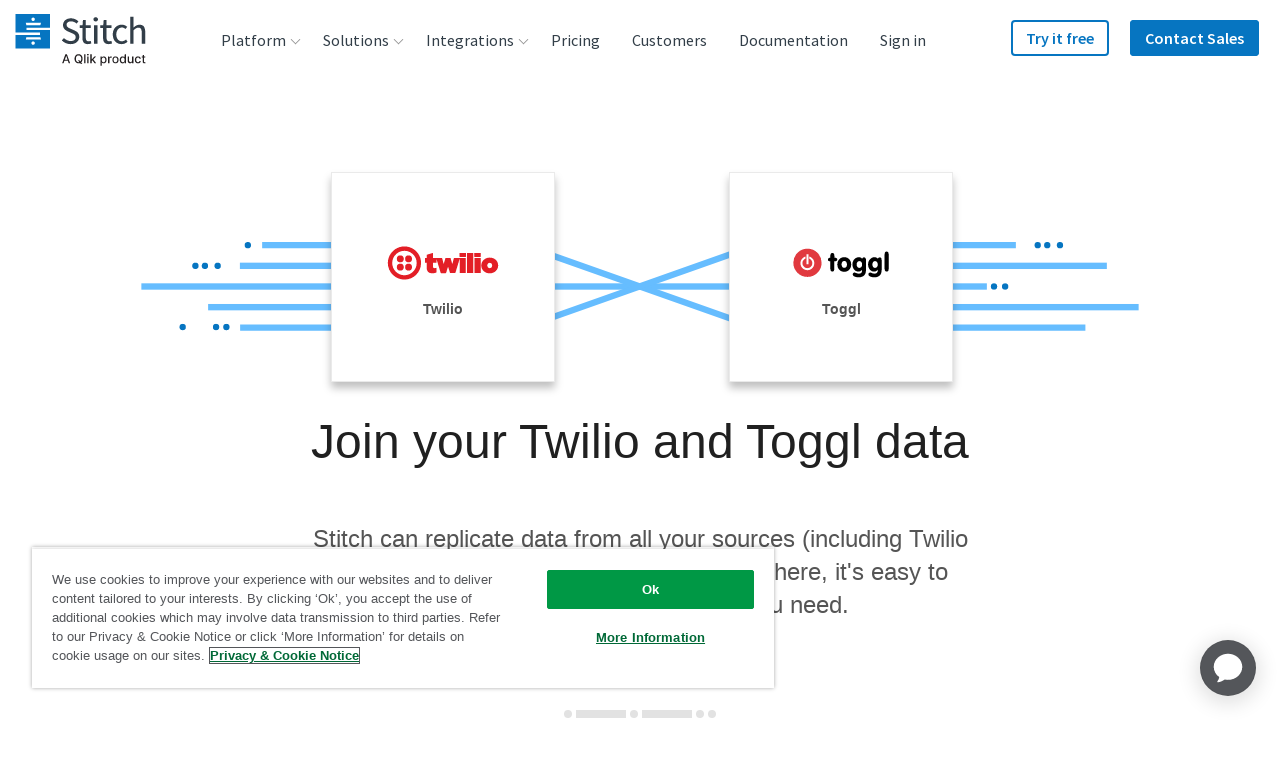

--- FILE ---
content_type: text/plain
request_url: https://c.6sc.co/?m=1
body_size: 1
content:
6suuid=ed263e1747473e00dd3c77699701000056e32900

--- FILE ---
content_type: image/svg+xml
request_url: https://images.ctfassets.net/k49d63tr8kcn/7znyDYPNmW8jIb3MSPtozR/886658b422a1c189149fdc75068a845e/snapchat-1.svg
body_size: 3040
content:
<?xml version="1.0" encoding="UTF-8"?>
<svg xmlns="http://www.w3.org/2000/svg" xmlns:xlink="http://www.w3.org/1999/xlink" width="362px" height="400px" viewBox="0 0 362 400" version="1.1">
<g id="surface1">
<path style="fill-rule:nonzero;fill:rgb(93.333333%,89.019608%,7.058824%);fill-opacity:1;stroke-width:3.5;stroke-linecap:round;stroke-linejoin:round;stroke:rgb(10.196078%,10.196078%,10.196078%);stroke-opacity:1;stroke-miterlimit:4;" d="M 243.151323 158.725249 C 243.151323 184.272637 222.439484 204.986079 196.887806 204.986079 L 85.410803 204.986079 C 59.862158 204.986079 39.150319 184.272637 39.150319 158.725249 L 39.150319 48.01181 C 39.150319 22.461387 59.862158 1.75098 85.410803 1.75098 L 196.887806 1.75098 C 222.439484 1.75098 243.151323 22.461387 243.151323 48.01181 Z M 243.151323 158.725249 " transform="matrix(1.288137,0,0,1.287283,-0.00128814,-1.1251)"/>
<path style="fill-rule:nonzero;fill:rgb(100%,100%,100%);fill-opacity:1;stroke-width:3.555;stroke-linecap:round;stroke-linejoin:round;stroke:rgb(10.196078%,10.196078%,10.196078%);stroke-opacity:1;stroke-miterlimit:4;" d="M 140.611039 173.906812 C 154.548318 173.906812 164.977017 163.64416 164.977017 163.64416 C 165.892826 162.876434 166.936 162.145121 166.936 162.145121 C 175.281385 156.661794 188.806246 160.612703 188.806246 160.612703 C 193.721897 161.777948 193.864423 158.06373 193.864423 158.06373 L 194.243483 153.857924 C 194.601316 149.734049 200.942232 149.776532 200.942232 149.776532 C 209.29065 149.448807 212.805294 146.031969 214.251787 143.619548 C 215.80745 141.307265 212.868976 140.651815 212.868976 140.651815 C 192.724211 135.025867 182.947495 115.905533 182.947495 115.905533 C 178.395742 107.915715 184.633554 104.683982 184.633554 104.683982 C 186.319613 103.494461 194.577056 100.775556 194.577056 100.775556 C 201.394071 98.041479 199.128809 93.295533 199.128809 93.295533 C 196.59972 88.194552 190.701546 91.596218 190.701546 91.596218 C 187.911665 93.07705 185.813188 92.95567 185.813188 92.95567 C 181.155299 93.04367 180.59429 92.045323 180.59429 92.045323 L 180.755012 69.920842 C 180.755012 49.686849 162.908866 33.28542 140.896092 33.28542 L 140.514 33.28542 C 118.498194 33.28542 100.652048 49.686849 100.652048 69.920842 L 100.81277 92.045323 C 100.81277 92.045323 100.251761 93.04367 95.593872 92.95567 C 95.593872 92.95567 93.495395 93.07705 90.705514 91.596218 C 90.705514 91.596218 84.80734 88.194552 82.278251 93.295533 C 82.278251 93.295533 80.012989 98.041479 86.830004 100.775556 C 86.830004 100.775556 95.09048 103.494461 96.773506 104.683982 C 96.773506 104.683982 103.011318 107.915715 98.459565 115.905533 C 98.459565 115.905533 88.685882 135.025867 68.538084 140.651815 C 68.538084 140.651815 65.59961 141.304231 67.158305 143.619548 C 68.604798 146.031969 72.122475 149.448807 80.467861 149.776532 C 80.467861 149.776532 86.808777 149.734049 87.166609 153.857924 L 87.545669 158.06373 C 87.545669 158.06373 87.688196 161.777948 92.603846 160.612703 C 92.603846 160.612703 106.128708 156.661794 114.471061 162.145121 C 114.471061 162.145121 115.514234 162.876434 116.433075 163.64416 C 116.433075 163.64416 126.861774 173.906812 140.799053 173.906812 Z M 140.611039 173.906812 " transform="matrix(1.288137,0,0,1.287283,-0.00128814,-1.1251)"/>
<path style=" stroke:none;fill-rule:nonzero;fill:rgb(10.196078%,10.196078%,10.196078%);fill-opacity:1;" d="M 0.140625 364.988281 C 3.835938 366.84375 12.171875 369.65625 18.035156 369.65625 C 24.347656 369.65625 27.683594 367.101562 27.683594 363.21875 C 27.683594 359.515625 24.800781 357.398438 17.496094 354.839844 C 7.394531 351.402344 0.8125 345.933594 0.8125 337.289062 C 0.8125 327.148438 9.46875 319.386719 23.808594 319.386719 C 30.660156 319.386719 35.710938 320.796875 39.320312 322.382812 L 39.429688 334.273438 C 36.996094 333.125 29.488281 330.410156 23.539062 330.410156 C 17.585938 330.410156 14.699219 333.054688 14.699219 336.144531 C 14.699219 339.933594 18.128906 341.609375 25.972656 344.519531 C 36.707031 348.402344 41.757812 353.871094 41.757812 362.246094 C 41.757812 372.214844 33.910156 380.769531 17.226562 380.769531 C 10.28125 380.769531 3.425781 378.917969 0 377.066406 Z M 159.730469 337.359375 L 159.730469 344.046875 C 162.277344 339.335938 165.949219 336.605469 173.875 336.605469 C 183.316406 336.605469 190.746094 343.902344 190.746094 357.664062 C 190.746094 373.359375 181.347656 380.769531 171.726562 380.769531 C 166.519531 380.769531 162.460938 378.652344 160.519531 375.828125 L 159.542969 374.566406 L 159.542969 398.871094 L 146.929688 398.871094 L 146.929688 337.449219 Z M 159.492188 361.589844 C 159.492188 362.6875 159.585938 363.695312 159.769531 364.515625 C 160.683594 368.273438 163.890625 371.109375 167.925781 371.109375 C 173.972656 371.109375 177.546875 366.074219 177.546875 358.476562 C 177.546875 351.335938 174.339844 345.929688 168.109375 345.929688 C 164.167969 345.929688 160.683594 348.863281 159.769531 352.984375 C 159.585938 353.714844 159.492188 354.632812 159.492188 355.453125 Z M 231.730469 378.808594 C 229.347656 379.867188 224.84375 380.835938 219.726562 380.835938 C 205.785156 380.835938 196.871094 372.605469 196.871094 359.027344 C 196.871094 346.414062 205.519531 336.625 221.582031 336.625 C 225.109375 336.625 228.996094 337.242188 231.816406 338.300781 L 231.75 348.570312 C 229.203125 347.0625 225.726562 346.414062 222.199219 346.414062 C 214.214844 346.414062 209.882812 351.441406 209.972656 358.496094 C 209.972656 366.433594 214.402344 370.582031 222.460938 370.582031 C 225.640625 370.582031 229.625 369.046875 231.65625 368.164062 Z M 265.625 336.605469 C 276.316406 336.605469 280.835938 341.578125 280.71875 354.574219 L 280.71875 379.800781 L 267.605469 379.800781 L 267.605469 356.074219 C 267.605469 350.429688 265.363281 346.550781 260.332031 346.550781 C 256.800781 346.550781 254.269531 348.84375 253.296875 351.226562 C 252.945312 352.109375 252.855469 353.253906 252.855469 354.222656 L 252.855469 379.800781 L 240.28125 379.800781 L 240.28125 317.179688 L 252.972656 317.179688 L 252.972656 343.703125 C 257.0625 336.175781 265.625 336.605469 265.625 336.605469 Z M 352.378906 324.945312 L 352.378906 337.546875 L 362 337.546875 L 362 347.261719 L 352.378906 347.261719 L 352.378906 363.109375 C 352.378906 368.742188 353.316406 370.695312 357.675781 370.695312 C 359.527344 370.695312 360.324219 370.605469 361.644531 370.34375 L 361.734375 379.539062 C 359.96875 380.242188 356.792969 380.773438 352.996094 380.773438 C 348.675781 380.773438 345.453125 379.1875 343.335938 376.980469 C 340.863281 374.421875 339.628906 370.277344 339.628906 364.191406 L 339.628906 347.261719 L 333.101562 347.261719 L 333.101562 337.550781 L 339.628906 337.550781 L 339.628906 328.5625 Z M 75.570312 335.703125 C 69.253906 335.703125 65.03125 338.796875 62.839844 341.40625 L 62.839844 336.507812 L 49.539062 336.507812 L 49.539062 347.523438 C 49.519531 348.46875 49.507812 349.429688 49.507812 350.433594 L 49.507812 379.800781 L 49.539062 379.800781 L 49.539062 379.84375 L 49.558594 379.800781 L 63.214844 379.800781 L 63.214844 354.929688 C 63.214844 353.695312 63.398438 352.460938 63.757812 351.578125 C 64.65625 349.109375 66.914062 346.550781 70.699219 346.550781 C 75.660156 346.550781 77.644531 350.34375 77.644531 355.898438 L 77.644531 379.800781 L 91.351562 379.800781 L 91.351562 354.222656 C 91.351562 341.523438 85.972656 335.703125 75.570312 335.703125 Z M 136.269531 379.84375 L 136.269531 354.3125 C 136.269531 344.167969 131.75 335.703125 117.363281 335.703125 C 110.308594 335.703125 104.835938 337.410156 101.621094 338.972656 L 101.621094 349.230469 C 104.542969 347.488281 110.675781 345.332031 114.980469 345.332031 C 121.597656 345.332031 123.011719 349.839844 123.011719 352.132812 L 123.011719 352.75 C 107.742188 352.660156 97.503906 356.339844 97.503906 367.539062 C 97.503906 374.417969 102.710938 380.769531 111.449219 380.769531 C 116.566406 380.769531 120.980469 378.917969 123.804688 375.476562 L 124.070312 375.476562 L 123.972656 379.796875 L 133.960938 379.796875 Z M 122.855469 364.601562 C 122.855469 365.390625 122.765625 366.179688 122.585938 366.878906 C 121.675781 369.59375 118.863281 371.78125 115.410156 371.78125 C 112.324219 371.78125 109.960938 370.117188 109.960938 366.703125 C 109.960938 361.539062 115.589844 359.875 122.855469 359.964844 Z M 326.589844 379.84375 L 326.589844 354.3125 C 326.589844 344.167969 322.070312 335.703125 307.6875 335.703125 C 300.628906 335.703125 295.160156 337.410156 291.941406 338.972656 L 291.941406 349.230469 C 294.863281 347.488281 300.996094 345.332031 305.300781 345.332031 C 311.921875 345.332031 313.335938 349.839844 313.335938 352.132812 L 313.335938 352.75 C 298.066406 352.660156 287.828125 356.339844 287.828125 367.539062 C 287.828125 374.417969 293.035156 380.769531 301.769531 380.769531 C 306.890625 380.769531 311.300781 378.917969 314.125 375.476562 L 314.390625 375.476562 L 314.296875 379.796875 L 324.285156 379.796875 Z M 313.179688 364.601562 C 313.179688 365.390625 313.085938 366.179688 312.90625 366.878906 C 312 369.59375 309.183594 371.78125 305.730469 371.78125 C 302.644531 371.78125 300.285156 370.117188 300.285156 366.703125 C 300.285156 361.539062 305.914062 359.875 313.179688 359.964844 Z M 313.179688 364.601562 "/>
</g>
</svg>


--- FILE ---
content_type: image/svg+xml
request_url: https://images.ctfassets.net/k49d63tr8kcn/4StGeKTu7YoC0YOMAEm0MA/7bfcc13d3a39c4d1b0e2152aa1e4c752/outbrain_logo_240x90_web.svg
body_size: 2190
content:
<?xml version="1.0" encoding="utf-8"?>
<!-- Generator: Adobe Illustrator 21.0.0, SVG Export Plug-In . SVG Version: 6.00 Build 0)  -->
<svg version="1.1" id="Layer_1" xmlns="http://www.w3.org/2000/svg" xmlns:xlink="http://www.w3.org/1999/xlink" x="0px" y="0px"
	 viewBox="0 0 240 90" enable-background="new 0 0 240 90" xml:space="preserve">
<g>
	<g>
		<path fill="#FF7A01" d="M62.5,40.8c0-0.9,0.3-1.5,0.8-1.9c0.5-0.4,1.2-0.6,2.1-0.6c0.6,0,1.1,0.1,1.6,0.2c0.5,0.1,0.8,0.2,0.9,0.3
			v12.4c0,2.1,0.5,3.8,1.5,4.9c1,1.1,2.6,1.7,4.6,1.7c2.1,0,3.6-0.6,4.6-1.7c1-1.1,1.5-2.7,1.5-4.9V40.8c0-0.9,0.3-1.5,0.8-1.9
			c0.5-0.4,1.2-0.6,2.1-0.6c0.6,0,1.1,0.1,1.6,0.2c0.5,0.1,0.8,0.2,0.9,0.3v13.6c0,1.6-0.3,3-0.8,4.3c-0.6,1.3-1.3,2.4-2.4,3.2
			c-1,0.9-2.2,1.6-3.7,2c-1.4,0.5-3,0.7-4.7,0.7c-1.7,0-3.3-0.2-4.7-0.7c-1.4-0.5-2.6-1.1-3.6-2c-1-0.9-1.8-2-2.4-3.2
			c-0.6-1.3-0.9-2.7-0.9-4.3V40.8z"/>
		<path fill="#FF7A01" d="M89.8,34.1c0-0.9,0.3-1.5,0.8-1.9c0.5-0.4,1.2-0.6,2.1-0.6c0.6,0,1.1,0.1,1.6,0.2c0.5,0.1,0.8,0.2,1,0.3
			v6.2h6.9c1,0,1.8,0.2,2.2,0.6c0.4,0.4,0.6,1,0.6,1.9c0,0.5-0.1,1-0.2,1.5c-0.2,0.5-0.3,0.8-0.4,1h-9.1v10.5c0,0.8,0.1,1.5,0.3,2
			c0.2,0.5,0.5,0.9,0.9,1.3c0.4,0.3,0.9,0.5,1.4,0.7c0.5,0.1,1.1,0.2,1.6,0.2c0.9,0,1.8-0.1,2.6-0.4c0.8-0.3,1.4-0.6,1.7-0.8
			l2.2,3.6c-0.3,0.2-0.6,0.4-1.1,0.7c-0.5,0.3-1,0.6-1.7,0.8c-0.7,0.3-1.4,0.5-2.2,0.6c-0.8,0.2-1.7,0.3-2.7,0.3
			c-2.8,0-4.9-0.7-6.3-2.2c-1.4-1.4-2.1-3.3-2.1-5.6V34.1z"/>
		<path fill="#FF7A01" d="M108.1,29.7c0-0.9,0.3-1.5,0.8-1.9c0.5-0.4,1.2-0.6,2.1-0.6c0.6,0,1.1,0.1,1.6,0.2
			c0.5,0.1,0.8,0.2,0.9,0.3v13.6c0.8-1,1.9-1.9,3.3-2.6c1.4-0.7,3-1.1,4.8-1.1c1.7,0,3.3,0.3,4.8,0.9c1.5,0.6,2.7,1.5,3.8,2.6
			c1.1,1.1,1.9,2.4,2.6,4c0.6,1.5,0.9,3.2,0.9,5c0,1.8-0.3,3.5-0.9,5c-0.6,1.5-1.5,2.9-2.6,4c-1.1,1.1-2.5,2-4,2.6
			c-1.6,0.6-3.3,0.9-5.1,0.9c-1.9,0-3.6-0.3-5.1-0.8c-1.6-0.6-2.9-1.4-4-2.6c-1.1-1.1-2-2.6-2.6-4.3c-0.6-1.7-0.9-3.7-0.9-6V29.7z
			 M120.8,57.8c1.1,0,2.1-0.2,3-0.6c0.9-0.4,1.7-0.9,2.3-1.6c0.6-0.7,1.1-1.5,1.5-2.4c0.3-0.9,0.5-1.9,0.5-3c0-1.1-0.2-2.1-0.5-3.1
			c-0.3-0.9-0.8-1.8-1.5-2.4c-0.6-0.7-1.4-1.2-2.3-1.6c-0.9-0.4-1.9-0.6-3-0.6c-1.1,0-2.1,0.2-3,0.6c-0.9,0.4-1.7,0.9-2.3,1.6
			c-0.6,0.7-1.1,1.5-1.5,2.5c-0.4,0.9-0.5,2-0.5,3c0,1.1,0.2,2.2,0.5,3.1c0.4,0.9,0.9,1.7,1.5,2.4c0.6,0.7,1.4,1.2,2.3,1.6
			C118.7,57.6,119.7,57.8,120.8,57.8"/>
		<path fill="#FF7A01" d="M136.8,46.7c0-2.9,0.9-5.1,2.7-6.7c1.8-1.6,4.2-2.4,7.4-2.4c2,0,3.6,0.3,4.8,0.8c1.2,0.6,1.9,1.4,1.9,2.5
			c0,0.5-0.1,1.1-0.4,1.6c-0.3,0.5-0.5,0.8-0.7,0.9c-0.5-0.3-1.2-0.5-2-0.7c-0.8-0.2-1.7-0.3-2.7-0.3c-3.7,0-5.5,2-5.5,5.9V62h-5.4
			V46.7z"/>
		<path fill="#FF7A01" d="M176.9,61.9c-0.3,0.1-0.8,0.1-1.5,0.2c-0.7,0.1-1.5,0.2-2.4,0.2c-0.9,0.1-1.9,0.2-3.1,0.2
			c-1.1,0.1-2.3,0.1-3.5,0.1c-2.5,0-4.5-0.2-6-0.6c-1.6-0.4-2.8-1-3.7-1.7c-0.9-0.7-1.5-1.5-1.8-2.5c-0.3-0.9-0.5-1.9-0.5-2.9
			c0-1.3,0.2-2.4,0.6-3.4c0.4-1,1-1.8,1.9-2.5c0.9-0.7,2.1-1.2,3.5-1.5c1.4-0.3,3.2-0.5,5.3-0.5c1.2,0,2.3,0,3.4,0.1
			c1.1,0.1,1.9,0.2,2.4,0.2c0-1.1-0.2-2-0.5-2.7c-0.4-0.7-0.9-1.3-1.5-1.7c-0.6-0.4-1.4-0.7-2.3-0.9c-0.9-0.2-1.9-0.2-2.9-0.2
			c-1.8,0-3.2,0.2-4.3,0.6c-1.1,0.4-1.8,0.8-2.2,1c-0.2-0.2-0.4-0.5-0.8-0.9c-0.3-0.4-0.5-1-0.5-1.6c0-0.4,0.1-0.9,0.4-1.3
			c0.2-0.4,0.7-0.8,1.3-1.1c0.6-0.3,1.4-0.6,2.4-0.8c1-0.2,2.3-0.3,3.8-0.3c1.9,0,3.6,0.2,5.1,0.5c1.5,0.4,2.8,0.9,3.9,1.7
			c1.1,0.8,2,1.8,2.6,3.1c0.6,1.3,0.9,2.9,0.9,4.7V61.9z M171.6,51.4c-0.3-0.1-0.9-0.2-1.8-0.3c-0.9-0.1-2.2-0.2-3.9-0.2
			c-2.1,0-3.7,0.3-4.7,1c-1,0.6-1.5,1.7-1.5,3c0,0.6,0.1,1.1,0.3,1.6c0.2,0.5,0.6,0.9,1.1,1.2c0.5,0.3,1.2,0.6,2.1,0.8
			c0.9,0.2,1.9,0.3,3.2,0.3c1.4,0,2.6-0.1,3.4-0.2c0.8-0.1,1.4-0.2,1.7-0.3V51.4z"/>
		<path fill="#FF7A01" d="M184.4,27.6c0.9,0,1.7,0.3,2.3,0.9c0.6,0.6,0.9,1.4,0.9,2.3s-0.3,1.7-0.9,2.3c-0.6,0.6-1.4,0.9-2.3,0.9
			s-1.7-0.3-2.3-0.9c-0.6-0.6-0.9-1.4-0.9-2.3s0.3-1.7,0.9-2.3C182.7,27.9,183.5,27.6,184.4,27.6 M181.7,40.8c0-0.9,0.3-1.5,0.8-1.9
			c0.5-0.4,1.2-0.6,2.1-0.6c0.6,0,1.1,0.1,1.6,0.2c0.5,0.1,0.8,0.2,0.9,0.3V62h-5.4V40.8z"/>
		<path fill="#FF7A01" d="M191.9,47.7c0-1.6,0.3-3,0.9-4.2c0.6-1.2,1.4-2.3,2.4-3.2c1-0.9,2.2-1.5,3.6-2c1.4-0.5,2.9-0.7,4.6-0.7
			c1.7,0,3.2,0.2,4.6,0.7c1.4,0.5,2.6,1.1,3.7,2c1,0.9,1.8,1.9,2.4,3.2c0.6,1.2,0.9,2.7,0.9,4.2V62h-5.4V49c0-2.1-0.5-3.8-1.6-4.9
			c-1-1.1-2.6-1.7-4.6-1.7c-2,0-3.6,0.6-4.6,1.7c-1,1.1-1.5,2.7-1.5,4.9v13h-5.4V47.7z"/>
		<path fill="#FF7A01" d="M58.3,39c-0.9-2.1-2.1-3.9-3.7-5.4c-1.6-1.5-3.4-2.7-5.5-3.6c-2.1-0.9-4.4-1.3-6.8-1.3
			c-2.5,0-4.7,0.4-6.8,1.3c-2.1,0.9-3.9,2.1-5.5,3.6c-1.6,1.5-2.8,3.3-3.7,5.4c-0.9,2.1-1.3,4.3-1.3,6.8c0,2.4,0.4,4.7,1.3,6.8
			c0.9,2.1,2.1,3.9,3.7,5.4c1.6,1.5,3.4,2.7,5.5,3.6c2.1,0.9,4.4,1.3,6.8,1.3c2.5,0,4.7-0.4,6.8-1.3c2.1-0.9,3.9-2.1,5.5-3.6
			c1.6-1.5,2.8-3.3,3.7-5.4c0.9-2.1,1.3-4.3,1.3-6.8C59.6,43.4,59.2,41.1,58.3,39 M32,44.5c1.9-0.6,4.5-1.4,4.5-1.4
			c5.6-1.8,6.4-3.9,6.4-3.9s1.2,2.1,5.3,3.5c0,0,2.3,0.7,4.4,1.5c0.1,0.2,0.2,0.4,0.3,0.6c0.4,0.9,0.6,1.8,0.8,2.7h-2.9
			c0,0,0,0,0-0.1c-0.2-0.5-0.5-0.9-0.9-1.3c-0.4-0.4-0.8-0.6-1.3-0.9c-0.5-0.2-1-0.3-1.6-0.3c-0.6,0-1.1,0.1-1.6,0.3
			c-0.5,0.2-0.9,0.5-1.3,0.9c-0.4,0.4-0.7,0.8-0.9,1.3c-0.1,0.2-0.1,0.3-0.2,0.5h-1.1c0-0.2-0.1-0.3-0.2-0.5
			c-0.2-0.5-0.5-0.9-0.9-1.3c-0.4-0.4-0.8-0.6-1.3-0.9c-0.5-0.2-1-0.3-1.6-0.3c-0.6,0-1.1,0.1-1.6,0.3c-0.5,0.2-0.9,0.5-1.3,0.9
			c-0.4,0.4-0.7,0.8-0.9,1.3c0,0,0,0,0,0.1h-2.9c0.1-1,0.4-1.9,0.8-2.7C31.9,44.7,31.9,44.6,32,44.5 M49.3,49.1c0,0.3-0.1,0.7-0.2,1
			c-0.1,0.3-0.3,0.5-0.5,0.8c-0.2,0.2-0.5,0.4-0.8,0.5c-0.3,0.1-0.6,0.2-1,0.2c-0.3,0-0.7-0.1-1-0.2c-0.3-0.1-0.6-0.3-0.8-0.5
			c-0.2-0.2-0.4-0.5-0.5-0.8c-0.1-0.3-0.2-0.6-0.2-1c0-0.3,0.1-0.7,0.2-1c0.1-0.3,0.3-0.5,0.5-0.8c0.2-0.2,0.5-0.4,0.8-0.5
			c0.3-0.1,0.6-0.2,1-0.2c0.3,0,0.7,0.1,1,0.2c0.3,0.1,0.6,0.3,0.8,0.5c0.2,0.2,0.4,0.5,0.5,0.8C49.2,48.5,49.3,48.8,49.3,49.1
			 M40.2,49.1c0,0.3-0.1,0.7-0.2,1c-0.1,0.3-0.3,0.5-0.5,0.8c-0.2,0.2-0.5,0.4-0.8,0.5c-0.3,0.1-0.6,0.2-1,0.2c-0.3,0-0.7-0.1-1-0.2
			c-0.3-0.1-0.6-0.3-0.8-0.5c-0.2-0.2-0.4-0.5-0.5-0.8c-0.1-0.3-0.2-0.6-0.2-1c0-0.3,0.1-0.7,0.2-1c0.1-0.3,0.3-0.5,0.5-0.8
			c0.2-0.2,0.5-0.4,0.8-0.5c0.3-0.1,0.6-0.2,1-0.2c0.3,0,0.7,0.1,1,0.2c0.3,0.1,0.6,0.3,0.8,0.5c0.2,0.2,0.4,0.5,0.5,0.8
			C40.2,48.5,40.2,48.8,40.2,49.1 M50.4,57.2c-1,1-2.2,1.8-3.6,2.4c-1.4,0.6-2.9,0.9-4.5,0.9s-3.1-0.3-4.5-0.9
			c-1.4-0.6-2.6-1.4-3.6-2.4c-1-1-1.8-2.2-2.4-3.5c-0.6-1.3-0.8-2.7-0.9-4.3h2.7c0,0.5,0.1,0.9,0.3,1.3c0.2,0.5,0.5,0.9,0.9,1.3
			c0.4,0.4,0.8,0.6,1.3,0.9c0.5,0.2,1,0.3,1.6,0.3c0.6,0,1.1-0.1,1.6-0.3c0.5-0.2,0.9-0.5,1.3-0.9c0.4-0.4,0.7-0.8,0.9-1.3
			c0.1-0.3,0.2-0.7,0.3-1h0.9c0,0.4,0.1,0.7,0.3,1c0.2,0.5,0.5,0.9,0.9,1.3c0.4,0.4,0.8,0.6,1.3,0.9c0.5,0.2,1,0.3,1.6,0.3
			c0.6,0,1.1-0.1,1.6-0.3c0.5-0.2,0.9-0.5,1.3-0.9c0.4-0.4,0.7-0.8,0.9-1.3c0.2-0.4,0.3-0.9,0.3-1.3h2.7c0,1.5-0.3,3-0.9,4.3
			C52.2,55,51.4,56.2,50.4,57.2"/>
	</g>
</g>
</svg>


--- FILE ---
content_type: image/svg+xml
request_url: https://images.ctfassets.net/k49d63tr8kcn/4FnO0FDN7WgumMq0emq8M0/f454c1957c1cfdbcae8ab1c0d482b6b7/amazon-s3-csv_logo_240x90_web.svg
body_size: 2695
content:
<?xml version="1.0" encoding="utf-8"?>
<!-- Generator: Adobe Illustrator 22.1.0, SVG Export Plug-In . SVG Version: 6.00 Build 0)  -->
<svg version="1.1" id="Layer_1" xmlns="http://www.w3.org/2000/svg" xmlns:xlink="http://www.w3.org/1999/xlink" x="0px" y="0px"
	 viewBox="0 0 240 90" enable-background="new 0 0 240 90" xml:space="preserve">
<g>
	<g>
		<polygon fill="#8C2F1E" points="42.7,28.7 42.7,61.1 25.2,57.3 25.2,32.7 		"/>
		<polygon fill="#DF533F" points="42.7,28.7 46.1,30.4 46.1,59.8 42.7,61.1 		"/>
		<polygon fill="#8D3322" points="7.6,28.7 4.3,30.4 4.3,59.8 7.6,61.1 		"/>
		<polygon fill="#DF513D" points="7.6,28.7 7.6,61.1 25.2,57.3 25.2,32.7 		"/>
		<polygon fill="#DE513D" points="25.2,20 25.2,32.7 32.7,34.4 32.7,23.8 		"/>
		<polygon fill="#612015" points="17.6,34.4 25.2,36 32.7,34.4 25.2,32.7 		"/>
		<polygon fill="#DE503C" points="25.2,70 25.2,57.3 32.7,55.6 32.7,66.2 		"/>
		<polygon fill="#EFABA3" points="32.7,55.6 25.2,54 17.6,55.6 25.2,57.3 		"/>
		<polygon fill="#DE503C" points="32.7,39.8 32.7,50.4 25.2,51.3 25.2,38.7 		"/>
		<polygon fill="#8C301F" points="25.2,20 25.2,32.7 17.6,34.4 17.6,23.8 		"/>
		<polygon fill="#8C301F" points="25.2,70 25.2,57.3 17.6,55.6 17.6,66.2 		"/>
		<polygon fill="#8C301F" points="17.6,39.8 17.6,50.4 25.2,51.3 25.2,38.7 		"/>
	</g>
	<g>
		<path fill="#454545" d="M163.9,43.8l-3-0.7c-1.2-0.3-1.9-0.5-2.3-0.7c-0.6-0.3-0.8-0.8-0.8-1.4c0-0.7,0.3-1.2,0.8-1.6
			c0.6-0.4,1.3-0.6,2.3-0.6c0.9,0,1.6,0.1,2.1,0.4c0.9,0.4,1.3,1.2,1.4,2.2h3.5c-0.1-1.8-0.7-3.2-2-4.2c-1.3-1-2.9-1.4-4.7-1.4
			c-2.2,0-3.9,0.5-5,1.5c-1.1,1-1.7,2.3-1.7,3.8c0,1.7,0.6,2.9,1.7,3.7c0.7,0.5,1.9,0.9,3.8,1.3l1.9,0.4c1.1,0.2,1.9,0.5,2.4,0.8
			c0.5,0.3,0.8,0.8,0.8,1.3c0,1-0.5,1.6-1.5,2c-0.5,0.2-1.2,0.3-2.1,0.3c-1.4,0-2.5-0.4-3.1-1.1c-0.3-0.4-0.5-1-0.7-1.8h-3.4
			c0,1.8,0.6,3.2,1.9,4.2c1.3,1,3.1,1.5,5.3,1.5c2.2,0,3.9-0.5,5.1-1.6c1.2-1,1.8-2.3,1.8-3.9c0-1.5-0.5-2.7-1.5-3.5
			C166.2,44.6,165.2,44.2,163.9,43.8z"/>
		<path fill="#454545" d="M178.8,44.3c0.4-0.2,0.8-0.4,1.2-0.9c0.6-0.7,0.9-1.5,0.9-2.5c0-1.4-0.5-2.5-1.5-3.4
			c-1-0.8-2.3-1.3-3.9-1.3c-0.9,0-1.6,0.1-2.2,0.3s-1.1,0.5-1.5,0.9c-0.6,0.6-1,1.2-1.3,1.8c-0.3,0.8-0.4,1.6-0.4,2.4h3.1
			c0-0.8,0.2-1.5,0.5-2c0.4-0.5,0.9-0.7,1.7-0.7c0.7,0,1.2,0.2,1.6,0.6c0.4,0.4,0.6,0.9,0.6,1.6c0,1-0.4,1.7-1.1,2
			c-0.4,0.2-1.2,0.3-2.3,0.3v2.4c1.1,0,1.9,0.1,2.4,0.3c0.9,0.4,1.3,1.1,1.3,2.2c0,0.8-0.2,1.5-0.7,1.9c-0.5,0.4-1.1,0.7-1.7,0.7
			c-1.1,0-1.8-0.4-2.2-1.2c-0.2-0.4-0.3-1-0.3-1.7h-3.3c0.1,1.3,0.3,2.4,0.8,3.3c0.9,1.6,2.6,2.3,5,2.3c1.9,0,3.4-0.5,4.4-1.6
			c1-1.1,1.5-2.3,1.5-3.8c0-1.4-0.4-2.4-1.3-3.2C179.6,44.6,179.1,44.3,178.8,44.3z"/>
		<path fill="#454545" d="M65.9,35.9l-7,17.8h1.7l2.1-5.6h8.1l2.1,5.6h1.7l-6.8-17.8H65.9z M63.3,46.7l3.5-9.3l3.5,9.3H63.3z"/>
		<path fill="#454545" d="M93.3,42.1c-0.3-0.5-0.7-0.8-1.2-1.1c-0.5-0.3-1.2-0.4-2.1-0.4c-0.9,0-1.7,0.2-2.5,0.6s-1.3,1-1.7,1.9
			c-0.1-0.3-0.3-0.7-0.5-1c-0.2-0.3-0.4-0.6-0.7-0.8c-0.3-0.2-0.6-0.4-1.1-0.5c-0.4-0.1-0.9-0.2-1.5-0.2c-0.8,0-1.6,0.2-2.3,0.6
			c-0.7,0.4-1.3,1-1.6,1.7H78v-1.9h-1.5v12.8H78v-6.9c0-0.3,0-0.6,0-0.9c0-0.3,0.1-0.6,0.1-0.9c0.1-0.3,0.2-0.6,0.3-0.9
			c0.1-0.3,0.2-0.5,0.4-0.8c0.4-0.5,0.8-0.9,1.3-1.1c0.5-0.2,1-0.4,1.6-0.4c1.1,0,1.8,0.3,2.2,0.8c0.4,0.5,0.6,1.3,0.6,2.2v8.8H86
			v-6.9c0-0.3,0-0.6,0-0.9c0-0.3,0.1-0.6,0.1-0.9c0.1-0.3,0.2-0.6,0.3-0.9c0.1-0.3,0.2-0.5,0.4-0.8c0.4-0.5,0.8-0.9,1.3-1.1
			c0.5-0.2,1-0.4,1.6-0.4c1.1,0,1.8,0.3,2.2,0.8c0.4,0.5,0.6,1.3,0.6,2.2v8.8H94v-8.1c0-0.6,0-1.3-0.1-1.9
			C93.7,43.2,93.5,42.6,93.3,42.1z"/>
		<path fill="#454545" d="M107.5,52.6c-0.2-0.2-0.3-0.5-0.3-1.1v-7c0-0.7-0.1-1.4-0.4-1.9c-0.2-0.5-0.6-0.9-1-1.2
			c-0.4-0.3-0.9-0.5-1.5-0.7c-0.6-0.1-1.2-0.2-1.8-0.2c-0.7,0-1.3,0.1-2,0.2c-0.6,0.2-1.2,0.4-1.6,0.7c-0.5,0.3-0.9,0.8-1.1,1.3
			s-0.5,1.2-0.5,1.9h1.5c0.1-0.6,0.2-1,0.4-1.4c0.2-0.4,0.5-0.7,0.8-0.9c0.3-0.2,0.7-0.4,1.1-0.5c0.4-0.1,0.9-0.1,1.4-0.1
			c1.2,0,2,0.2,2.5,0.7s0.7,1.1,0.7,1.9c0,0.2,0,0.5-0.1,0.8c-0.1,0.3-0.2,0.5-0.5,0.6c-0.2,0.1-0.6,0.2-1,0.3
			c-0.4,0.1-0.7,0.1-1,0.1l-2.1,0.3c-3,0.4-4.5,1.7-4.5,3.9c0,0.6,0.1,1.2,0.3,1.6c0.2,0.5,0.5,0.8,0.9,1.1c0.4,0.3,0.9,0.5,1.4,0.7
			c0.5,0.1,1.1,0.2,1.6,0.2c0.9,0,1.8-0.2,2.6-0.5c0.8-0.4,1.5-0.9,2.2-1.6c0,0.2,0,0.4,0,0.7c0,0.2,0.1,0.4,0.2,0.6
			c0.1,0.2,0.2,0.3,0.4,0.4c0.1,0.1,0.3,0.2,0.6,0.2c0.2,0,0.4,0.1,0.7,0.1c0.2,0,0.4,0,0.7-0.1c0.2-0.1,0.4-0.1,0.5-0.1v-1.2
			C108.1,52.7,107.7,52.8,107.5,52.6z M105.7,49c0,0.6-0.1,1.2-0.4,1.7c-0.3,0.5-0.6,0.9-1.1,1.2s-0.9,0.5-1.5,0.7
			c-0.6,0.1-1.1,0.2-1.7,0.2c-0.3,0-0.7,0-1-0.1c-0.3-0.1-0.6-0.2-0.9-0.4c-0.3-0.2-0.5-0.4-0.6-0.7c-0.2-0.3-0.2-0.6-0.2-1
			c0-0.9,0.3-1.5,1-2c0.6-0.4,1.5-0.7,2.7-0.8c0.6,0,1.3-0.1,1.9-0.2c0.6-0.1,1.3-0.3,1.9-0.5V49z"/>
		<polygon fill="#454545" points="120.5,42.2 120.5,40.9 110.7,40.9 110.7,42.2 118.6,42.2 110.1,52.4 110.1,53.7 120.9,53.7 
			120.9,52.5 112,52.5 		"/>
		<path fill="#454545" d="M133,42.5c-0.5-0.6-1.1-1.1-1.9-1.4c-0.7-0.4-1.6-0.5-2.6-0.5c-1,0-1.9,0.2-2.6,0.5
			c-0.7,0.4-1.4,0.8-1.9,1.4c-0.5,0.6-0.9,1.3-1.1,2.1s-0.4,1.7-0.4,2.6c0,1.1,0.2,2.1,0.5,2.9c0.3,0.8,0.7,1.5,1.3,2.1
			c0.5,0.6,1.2,1,1.9,1.3c0.7,0.3,1.5,0.4,2.3,0.4c0.9,0,1.7-0.2,2.4-0.5c0.7-0.3,1.4-0.8,1.9-1.4c0.5-0.6,0.9-1.3,1.2-2.1
			c0.3-0.8,0.4-1.7,0.4-2.8c0-0.9-0.1-1.8-0.4-2.6C133.9,43.9,133.5,43.1,133,42.5z M132.6,49.3c-0.2,0.6-0.4,1.2-0.8,1.7
			c-0.3,0.5-0.8,0.9-1.3,1.2c-0.6,0.3-1.2,0.5-2,0.5c-0.7,0-1.3-0.1-1.9-0.4c-0.5-0.3-1-0.6-1.4-1.1c-0.4-0.5-0.6-1.1-0.8-1.7
			c-0.2-0.7-0.3-1.4-0.3-2.2c0-0.7,0.1-1.4,0.2-2c0.2-0.7,0.4-1.2,0.8-1.7c0.3-0.5,0.8-0.9,1.3-1.2c0.6-0.3,1.2-0.5,2-0.5
			c0.8,0,1.5,0.1,2,0.4c0.5,0.3,1,0.7,1.3,1.1s0.6,1.1,0.8,1.7c0.2,0.7,0.2,1.4,0.2,2.1C132.9,48,132.8,48.7,132.6,49.3z"/>
		<path fill="#454545" d="M146.7,42.4c-0.5-0.7-1-1.1-1.7-1.4c-0.7-0.3-1.4-0.4-2.2-0.4c-0.9,0-1.7,0.2-2.3,0.6
			c-0.6,0.4-1.2,0.9-1.8,1.5v-1.8h-1.5v12.8h1.5v-6.9c0-0.4,0-0.9,0-1.2c0-0.4,0.1-0.8,0.3-1.2c0.1-0.3,0.3-0.6,0.5-0.9
			c0.2-0.3,0.5-0.6,0.8-0.8c0.3-0.2,0.6-0.4,1-0.6c0.4-0.1,0.8-0.2,1.3-0.2c1.2,0,2,0.3,2.5,0.9c0.5,0.6,0.8,1.4,0.8,2.6v8.4h1.5
			v-8.4c0-0.5,0-1-0.1-1.5S147,42.9,146.7,42.4z"/>
		<path fill="#454545" d="M198.6,49.8c-0.7,0.7-1.6,1.1-2.7,1.1c-0.9,0-1.6-0.2-2.2-0.5c-0.6-0.3-1.1-0.8-1.5-1.3
			c-0.4-0.5-0.6-1.2-0.8-1.9c-0.2-0.7-0.3-1.4-0.3-2.1c0-0.8,0.1-1.5,0.3-2.2c0.2-0.7,0.4-1.3,0.8-1.9s0.9-1,1.5-1.3
			c0.6-0.3,1.3-0.5,2.2-0.5c0.5,0,0.9,0.1,1.3,0.2c0.4,0.2,0.8,0.4,1.2,0.6c0.3,0.3,0.6,0.6,0.8,1c0.2,0.4,0.4,0.8,0.4,1.2h3.7
			c-0.1-1-0.4-1.9-0.8-2.7c-0.4-0.8-1-1.4-1.7-2c-0.7-0.5-1.4-0.9-2.3-1.2c-0.9-0.3-1.8-0.4-2.7-0.4c-1.3,0-2.5,0.2-3.6,0.7
			c-1.1,0.5-2,1.1-2.7,1.9c-0.7,0.8-1.3,1.8-1.7,2.9c-0.4,1.1-0.6,2.3-0.6,3.6c0,1.3,0.2,2.4,0.6,3.5c0.4,1.1,0.9,2,1.7,2.9
			c0.7,0.8,1.6,1.4,2.7,1.9c1.1,0.5,2.3,0.7,3.6,0.7c1.1,0,2-0.2,2.9-0.5c0.9-0.3,1.7-0.8,2.3-1.4c0.7-0.6,1.2-1.4,1.6-2.2
			c0.4-0.9,0.7-1.9,0.8-2.9h-3.7C199.7,48.2,199.3,49.1,198.6,49.8z"/>
		<path fill="#454545" d="M217.6,44.6c-0.6-0.4-1.1-0.6-1.7-0.8c-0.6-0.2-1-0.3-1.3-0.4c-1.1-0.3-2-0.5-2.6-0.7
			c-0.7-0.2-1.2-0.4-1.6-0.5c-0.4-0.2-0.6-0.4-0.8-0.6c-0.1-0.2-0.2-0.5-0.2-0.8c0-0.4,0.1-0.7,0.2-0.9c0.2-0.2,0.4-0.4,0.6-0.6
			c0.3-0.2,0.5-0.3,0.8-0.3c0.3-0.1,0.6-0.1,0.9-0.1c0.5,0,0.9,0,1.3,0.1c0.4,0.1,0.7,0.2,1.1,0.4c0.3,0.2,0.6,0.5,0.7,0.8
			c0.2,0.3,0.3,0.8,0.3,1.3h3.7c0-1-0.2-1.9-0.6-2.6c-0.4-0.7-0.9-1.3-1.5-1.7c-0.6-0.5-1.4-0.8-2.2-1c-0.8-0.2-1.7-0.3-2.6-0.3
			c-0.8,0-1.6,0.1-2.3,0.3c-0.8,0.2-1.5,0.5-2.1,1c-0.6,0.4-1.1,1-1.5,1.6c-0.4,0.7-0.6,1.4-0.6,2.3c0,0.8,0.1,1.5,0.4,2
			c0.3,0.6,0.7,1,1.2,1.4c0.5,0.4,1,0.7,1.7,0.9c0.6,0.2,1.2,0.4,1.9,0.6c0.6,0.2,1.3,0.3,1.9,0.5c0.6,0.1,1.2,0.3,1.7,0.5
			c0.5,0.2,0.9,0.4,1.2,0.7c0.3,0.3,0.4,0.7,0.4,1.1c0,0.4-0.1,0.8-0.3,1.1c-0.2,0.3-0.5,0.5-0.8,0.7s-0.7,0.3-1.1,0.3
			c-0.4,0.1-0.8,0.1-1.1,0.1c-0.5,0-1-0.1-1.5-0.2c-0.5-0.1-0.9-0.3-1.2-0.6c-0.3-0.3-0.6-0.6-0.8-1c-0.2-0.4-0.3-0.9-0.3-1.5H205
			c0,1.1,0.2,2,0.6,2.8c0.4,0.8,1,1.4,1.6,1.9c0.7,0.5,1.5,0.9,2.4,1.1c0.9,0.2,1.8,0.4,2.8,0.4c1.2,0,2.2-0.1,3.1-0.4
			c0.9-0.3,1.7-0.7,2.3-1.2c0.6-0.5,1.1-1.1,1.4-1.8c0.3-0.7,0.5-1.4,0.5-2.2c0-1-0.2-1.8-0.6-2.4C218.6,45.5,218.1,45,217.6,44.6z"
			/>
		<polygon fill="#454545" points="231.8,36.3 227.9,48.5 227.8,48.5 224,36.3 220.1,36.3 225.7,53.7 230,53.7 235.7,36.3 		"/>
	</g>
</g>
</svg>


--- FILE ---
content_type: image/svg+xml
request_url: https://images.ctfassets.net/k49d63tr8kcn/8U5dslbO8vk1XEVePnLx4/62660c36693f74b1d0d86560c99e79e2/toggl_logo_cropped.svg
body_size: 798
content:
<?xml version="1.0" encoding="utf-8"?>
<!-- Generator: Adobe Illustrator 22.1.0, SVG Export Plug-In . SVG Version: 6.00 Build 0)  -->
<svg version="1.1" id="Layer_1" xmlns="http://www.w3.org/2000/svg" xmlns:xlink="http://www.w3.org/1999/xlink" x="0px" y="0px"
	 viewBox="0 0 143.1 43" enable-background="new 0 0 143.1 43" xml:space="preserve">
<g>
	<path d="M140.1,34.4c-2.1,0-3.1-1.5-3.1-4.5V8.8c0-3,1-4.5,3.1-4.5s3,1.5,3,4.5v21.1C143.1,32.9,142.2,34.4,140.1,34.4z M121.7,43
		c-5.7,0-9.1-2.1-9.1-4.5c0-1.4,1.1-2.6,2.5-2.7h0.2c1.6,0,3.4,1.7,6.6,1.7s4.8-1.8,4.8-5.2c0-0.2-0.1-0.5-0.1-0.8
		c-1.2,1.9-3.4,3-5.6,2.9c-4.9,0-8.9-4.5-8.9-10.7s4.4-10.9,9.6-10.9c1.9-0.1,3.7,0.7,5,2.2c0.5-1.1,1.5-1.9,2.7-2
		c2.1,0,3.1,1.4,3.1,4.5v12.3c0,3.7-0.2,6.6-1.4,8.5C129.3,41.4,126.1,43,121.7,43L121.7,43z M122.6,18.6c-2.3,0-4.1,2-4.1,5.1
		s1.7,5.2,4.1,5.2s4.1-2,4.1-5.2S124.9,18.6,122.6,18.6z M98.3,43c-5.7,0-9.1-2.1-9.1-4.5c0-1.4,1.1-2.6,2.5-2.7h0.2
		c1.6,0,3.4,1.7,6.6,1.7c3.2,0,4.8-1.8,4.8-5.2c0-0.2-0.1-0.5-0.1-0.8c-1.2,1.9-3.4,3-5.6,2.9c-4.8,0-8.9-4.5-8.9-10.7
		s4.4-10.9,9.6-10.9c1.9-0.1,3.7,0.7,5,2.2c0.5-1.1,1.5-1.9,2.7-2c2.1,0,3.1,1.4,3.1,4.5v12.3c0,3.7-0.2,6.6-1.4,8.5
		C105.9,41.4,102.7,43,98.3,43L98.3,43z M99.2,18.6c-2.3,0-4.1,2-4.1,5.1s1.7,5.2,4.1,5.2s4.1-2,4.1-5.2S101.4,18.6,99.2,18.6z
		 M76.5,34.7c-6.1,0-10.4-4.6-10.4-11s4.4-11,10.4-11c6,0,10.4,4.6,10.4,11S82.6,34.7,76.5,34.7L76.5,34.7z M76.5,18.4
		c-2.3,0-4.1,2-4.1,5.2s1.7,5.2,4.1,5.2s4.1-2,4.1-5.2S78.7,18.4,76.5,18.4z M62.1,19h-0.5v10.9c0,3-1,4.5-3,4.5s-3-1.5-3-4.5V19
		h-0.2c-2.2,0-3.5-1.1-3.5-2.7s1.3-2.6,3.7-2.7v-2.7c0-3,1-4.5,3.1-4.5s3,1.5,3,4.5v2.7h0.5c2.4,0,3.9,1.1,3.9,2.7S64.7,19,62.1,19z
		"/>
	<circle fill="#E1393F" cx="21.2" cy="21.2" r="21.2"/>
	<path fill="#FFFFFF" d="M22.7,8.4h-3v14.9h3V8.4z M21.2,32.3c-5.8,0-10.4-4.7-10.4-10.5c0-4.7,3.2-8.8,7.7-10.1v3.1
		c-3.8,1.5-5.8,5.8-4.3,9.6s5.8,5.8,9.6,4.3c3.8-1.5,5.8-5.8,4.3-9.6c-0.8-2-2.3-3.5-4.3-4.3v-3.1c5.6,1.5,8.9,7.2,7.4,12.8
		C30,29.1,25.9,32.3,21.2,32.3z"/>
</g>
</svg>


--- FILE ---
content_type: image/svg+xml
request_url: https://images.ctfassets.net/k49d63tr8kcn/4TpEk8kD4PVaGbfYrgk6zt/c6c7b2530e422bb5b152f3cf27a9bbcb/onfleet_logo_240x90_web.svg
body_size: 1555
content:
<?xml version="1.0" encoding="utf-8"?>
<!-- Generator: Adobe Illustrator 23.0.3, SVG Export Plug-In . SVG Version: 6.00 Build 0)  -->
<svg version="1.1" id="Layer_1" xmlns="http://www.w3.org/2000/svg" xmlns:xlink="http://www.w3.org/1999/xlink" x="0px" y="0px"
	 viewBox="0 0 240 90" enable-background="new 0 0 240 90" xml:space="preserve">
<g>
	<path fill-rule="evenodd" clip-rule="evenodd" fill="#48595F" d="M109.8,38.2c5.2,0,9.3,4.2,9.3,9.3s-4.2,9.3-9.3,9.3
		c-5.2,0-9.3-4.2-9.3-9.3S104.7,38.2,109.8,38.2z M109.8,55.1c4.2,0,7.6-3.4,7.6-7.6s-3.4-7.6-7.6-7.6c-4.2,0-7.6,3.4-7.6,7.6
		S105.7,55.1,109.8,55.1z M183.7,47l0,0.9h-16.7c0.2,3.9,3.5,7.1,7.5,7.1c2.5,0,4.9-1.2,6.3-3l1.4,1c-1.7,2.3-4.7,3.7-7.7,3.7
		c-5.1,0-9.2-4.1-9.2-9.2c0-5.1,4.1-9.2,9.2-9.2C179.4,38.2,183.5,42.1,183.7,47z M167.2,46.1h14.7c-0.6-3.5-3.7-6.1-7.4-6.1
		C170.9,40,167.8,42.6,167.2,46.1z M205.2,47l0,0.9h-16.7c0.2,3.9,3.5,7.1,7.5,7.1c2.5,0,4.9-1.2,6.3-3l1.4,1
		c-1.7,2.3-4.7,3.7-7.7,3.7c-5.1,0-9.2-4.1-9.2-9.2c0-5.1,4.1-9.2,9.2-9.2C200.9,38.2,204.9,42.1,205.2,47z M188.6,46.1h14.7
		c-0.6-3.5-3.7-6.1-7.4-6.1C192.3,40,189.2,42.6,188.6,46.1z M149.2,32.6c1.1-1.2,2.6-1.7,4.5-1.7h1.5v1.8h-1.5
		c-1.3,0-2.4,0.4-3.2,1.2c-1.6,1.7-1.6,4.6-1.6,4.6V39h6.3v1.8h-6.3v15.6H147V40.8h-3.3V39h3.3v-0.5C147,38.3,147,34.8,149.2,32.6z
		 M212.7,40.8v8.5c0,0,0,2.8,1.6,4.5c0.8,0.8,1.8,1.2,3.2,1.2v1.8c-1.8,0-3.4-0.6-4.5-1.7c-2.1-2.2-2.1-5.6-2.1-5.8l0-8.4h-3.7V39
		h3.7v-5.7h1.8V39h4.8v1.8H212.7z M159.1,31h1.8v25.5h-1.8V31z M131.6,38.3c4.8,0,8.8,3.9,8.8,8.8v9.4h-1.8v-9.4
		c0-3.8-3.1-6.9-6.9-6.9c-3.8,0-6.9,3.1-6.9,6.9v9.4h-1.8v-9.4C122.8,42.3,126.7,38.3,131.6,38.3z"/>
	<linearGradient id="SVGID_1_" gradientUnits="userSpaceOnUse" x1="52.8333" y1="30.5556" x2="52.8333" y2="59.4444">
		<stop  offset="0" style="stop-color:#00B2FF"/>
		<stop  offset="1" style="stop-color:#AF7CFB"/>
	</linearGradient>
	<path fill-rule="evenodd" clip-rule="evenodd" fill="url(#SVGID_1_)" d="M56.8,48.7c0.8,0.8,2.1,1.9,3.7,3.3c1.7,1.3,3.8,2.8,6.4,4
		c1.3,0.5,2.7,1,4.2,1c0.7,0,1.5,0,2.2-0.2c0.4-0.1,0.7-0.2,1-0.4c0.3-0.2,0.7-0.3,1-0.6c0.6-0.4,1.2-1,1.7-1.6
		c0.5-0.7,0.9-1.4,1.3-2.2c0.7-1.6,1.1-3.5,1.2-5.4c0.1-1.9-0.2-3.9-0.8-5.8c-0.6-1.8-1.6-3.5-3-4.6c-1.4-1-3.1-1.4-5-1.1
		c-0.9,0.2-1.9,0.4-2.9,0.9c-0.5,0.2-1,0.5-1.4,0.7c-0.5,0.3-1,0.5-1.4,0.8c-1.9,1.2-3.7,2.6-5.4,4.1c-0.9,0.8-1.7,1.6-2.6,2.4
		c-0.4,0.4-0.8,0.8-1.2,1.3l-1.3,1.3c-1.6,1.8-3.5,3.6-5.4,5.3c-1.9,1.7-4,3.2-6.2,4.6c-2.2,1.3-4.7,2.4-7.5,2.8
		c-1.4,0.2-2.8,0.1-4.3-0.2c-1.4-0.3-2.8-1-3.9-1.9c-1.1-0.9-2-2-2.7-3.2c-0.7-1.2-1.2-2.4-1.5-3.6c-0.3-1.2-0.5-2.4-0.6-3.6
		c-0.1-1.2-0.1-2.4,0.1-3.6c0.2-2.3,0.9-4.5,1.9-6.5c0.5-1,1.1-1.9,1.9-2.7c0.7-0.8,1.6-1.5,2.5-2.1c0.9-0.6,1.9-0.9,2.9-1.1
		c1-0.2,2-0.2,2.9-0.1c1.8,0.3,3.4,0.9,4.8,1.6c2.7,1.5,4.7,3.3,6.2,4.9c1.5,1.6,2.6,2.9,3.3,3.8c0.7,0.9,1.1,1.4,1.1,1.4
		s-0.4-0.4-1.3-1.2c-0.8-0.8-2.1-1.9-3.7-3.2c-1.7-1.3-3.8-2.8-6.4-3.9c-1.3-0.5-2.7-0.9-4.2-1c-1.5,0-3,0.3-4.2,1.2
		c-0.6,0.4-1.2,1-1.7,1.6c-0.5,0.7-0.9,1.4-1.3,2.2c-0.7,1.6-1.1,3.5-1.2,5.4c-0.1,1.9,0.1,3.9,0.7,5.8c0.6,1.8,1.6,3.5,3,4.5
		c1.4,1,3.1,1.4,5,1.1c0.2,0,0.5-0.1,0.7-0.1c0.2,0,0.5-0.1,0.7-0.2l0.7-0.2l0.7-0.3c0.2-0.1,0.5-0.2,0.7-0.3l0.7-0.3
		c0.5-0.3,1-0.5,1.4-0.8c1.9-1.2,3.7-2.6,5.4-4.2c1.8-1.6,3.4-3.2,5.1-5l1.3-1.3c0.4-0.5,0.9-0.9,1.3-1.4c0.9-0.9,1.8-1.8,2.8-2.6
		c1.9-1.7,4-3.2,6.2-4.6c2.2-1.3,4.7-2.4,7.5-2.8c1.4-0.2,2.8-0.1,4.3,0.2c1.4,0.3,2.8,1,3.9,2c1.1,0.9,2,2,2.7,3.2
		c0.7,1.2,1.2,2.4,1.5,3.6c0.3,1.2,0.5,2.4,0.6,3.6c0.1,1.2,0.1,2.4,0,3.6c-0.2,2.3-0.8,4.6-1.9,6.5c-0.5,1-1.1,1.9-1.9,2.7
		c-0.7,0.8-1.6,1.5-2.5,2.1c-0.5,0.3-1,0.5-1.4,0.7c-0.5,0.1-1,0.3-1.5,0.4c-1,0.2-2,0.2-2.9,0c-1.8-0.3-3.4-0.9-4.8-1.7
		c-2.7-1.5-4.7-3.3-6.2-4.9c-1.5-1.6-2.6-2.9-3.3-3.8c-0.7-0.9-1.1-1.4-1.1-1.4S56,47.9,56.8,48.7z"/>
</g>
</svg>


--- FILE ---
content_type: text/javascript; charset=utf-8
request_url: https://cdn.bizible.com/xdc.js?_biz_u=ffebd441056b456aaf322fae4d471a7b&_biz_h=-1719904874&cdn_o=a&jsVer=4.25.11.25
body_size: 217
content:
(function () {
    BizTrackingA.XdcCallback({
        xdc: "ffebd441056b456aaf322fae4d471a7b"
    });
})();
;


--- FILE ---
content_type: image/svg+xml
request_url: https://images.ctfassets.net/k49d63tr8kcn/1nJAnHawuQK6MAA4AsISeI/4a0651b110511642f159aada86d40ca7/salesforce_pardotlogo_240x90_web.svg
body_size: 2796
content:
<?xml version="1.0" encoding="utf-8"?>
<!-- Generator: Adobe Illustrator 21.0.0, SVG Export Plug-In . SVG Version: 6.00 Build 0)  -->
<svg version="1.1" xmlns="http://www.w3.org/2000/svg" xmlns:xlink="http://www.w3.org/1999/xlink" x="0px" y="0px"
	 viewBox="0 0 240 90" enable-background="new 0 0 240 90" xml:space="preserve">
<g id="Layer_2" display="none">
	
		<rect x="-10" display="inline" fill="none" stroke="#E8E7E7" stroke-width="1.1277" stroke-miterlimit="10" width="260" height="90"/>
</g>
<g id="Layer_1">
	<g>
		<path fill="#818B91" d="M179.3,31.1c0,5.3,0,10.6,0,16c-0.5,0-1.2,0-1.8,0c0-0.7,0-1.1,0-1.9c-0.5,0.5-0.9,0.9-1.4,1.3
			c-3.3,2.2-7.8,0-8.3-3.9c-0.2-1.5-0.1-3,0.7-4.4c1.7-3.1,5.7-3.7,8.3-1.3c0.2,0.2,0.4,0.5,0.7,0.7c0-1.1,0-2.4,0-3.5
			c0-1,0-2.1,0-3.2C178.3,31,178.7,31.1,179.3,31.1z M173.7,37c-1.2,0-2.1,0.3-2.9,1.1c-1.3,1.3-1.6,3.5-0.8,5.3
			c1.1,2.4,4,3.1,6,1.5c1-0.8,1.5-1.9,1.6-3.1C177.9,39.1,175.8,37,173.7,37z"/>
		<path fill="#818B91" d="M136.6,37.6c0.2-0.2,0.4-0.3,0.6-0.5c2.3-2.5,6.3-2.2,8.3,1c1.3,2,1.1,5.3-0.3,7.2c-2,2.7-5.5,2.9-8,0.6
			c-0.2-0.1-0.4-0.4-0.6-0.6c0,1.7,0,3.8,0,5.4c-0.6,0-1.1,0-1.7,0c0-5,0-10,0-15c0.5,0,1.4,0,1.7,0
			C136.6,36.4,136.6,36.8,136.6,37.6z M144.5,41.5c0-0.3,0-0.5,0-0.8c-0.2-1.6-1-2.9-2.6-3.5c-1.6-0.6-3.1-0.2-4.3,1.1
			c-1.5,1.6-1.6,4-0.3,5.8c1.2,1.6,3.2,2.1,5,1.3C143.9,44.6,144.5,43.2,144.5,41.5z"/>
		<path fill="#818B91" d="M157.8,47.1c-0.6,0-1.4,0-1.8,0c0-0.6-0.1-0.7-0.1-1.2c-0.5,0.4-1,0.8-1.6,1c-1.3,0.6-2.5,0.7-3.8,0.3
			c-1.8-0.5-2.9-1.9-2.8-3.6c0.1-1.6,1.3-2.9,3.1-3.3c1.5-0.3,3-0.3,4.5,0.1c0.2,0.1,0.5,0.2,0.8,0.1c0.2-1.5-0.4-2.7-1.8-3.2
			c-1.2-0.4-2.4-0.2-3.6,0.1c-0.4,0.1-0.8,0.3-1.2,0.3c-0.3-0.5-0.4-0.7-0.6-1.2c2.3-1,4.6-1.5,6.9-0.4c1.2,0.6,2,1.6,2,2.9
			C157.8,41.7,157.8,44.4,157.8,47.1z M156.1,41.9c-1.4-0.5-2.8-0.6-4.2-0.5c-0.5,0.1-1,0.3-1.5,0.6c-1.2,0.8-1.3,2.6-0.1,3.4
			c1.4,0.9,2.8,0.8,4.2,0C155.9,44.7,156.3,43.6,156.1,41.9z"/>
		<path fill="#818B91" d="M187.7,35.5c3.3,0,5.9,2.6,5.9,6c0,3.4-2.6,6-6,6c-3.4,0-6-2.7-5.9-6.1C181.7,37.6,184.8,35.3,187.7,35.5z
			 M191.8,41.4c0-2.6-1.8-4.4-4.2-4.4c-2.4,0-4.1,1.9-4.1,4.4c0,2.5,1.9,4.5,4.3,4.5C190,45.9,191.8,44,191.8,41.4z"/>
		<path fill="#818B91" d="M197.9,37.3c0,2.4,0,4.7,0,7c0,0.9,0.6,1.3,1.5,1.4c0.3,0,0.7,0,1,0c0.3,0,0.6-0.1,1-0.2
			c0.1,0.6,0.1,0.9,0.1,1.3c-1.2,0.7-2.5,0.8-3.8,0.2c-1.2-0.5-1.6-1.6-1.6-2.9c0-1.9,0-3.8,0-5.7c0-0.4,0-0.8,0-1.2
			c-0.4,0-1.1,0-1.5,0c0-0.5,0-1.2,0-1.7c0.5,0,1.1,0,1.5,0c0-1,0-2.1,0-3.2c0.7,0,1.2,0,1.8,0c0,1.1,0,2.1,0,3.1c1.2,0,2.3,0,3.6,0
			c0,0.5,0,1.3,0,1.7C200.3,37.3,199.2,37.3,197.9,37.3z"/>
		<path fill="#818B91" d="M160.7,35.7c0.6,0,1.1,0,1.6,0c0,0.8,0,1.6,0,2.5c0.8-0.7,1.3-1.6,2.1-2c0.8-0.4,1.6-0.8,2.6-0.6
			c0,0.6,0,1.1,0,1.6c-0.2,0.2-0.4,0.2-0.7,0.2c-1.9,0.1-3.5,1.7-3.8,3.7c-0.2,1.5-0.1,2.9-0.2,4.4c0,0.5,0,1.1,0,1.6
			c-0.5,0-1.1,0-1.7,0C160.7,43.3,160.7,39.5,160.7,35.7z"/>
		<path fill="#3498DB" d="M63.9,43.4c0,0-0.7-0.1-1.4-0.1c-1.1,0-1.5,0.4-1.5,0.4c-0.3,0.2-0.5,0.6-0.5,1c0,0.3,0.1,0.5,0.2,0.7
			c0.1,0.1,0.1,0.1,0.3,0.3c0,0,0.5,0.4,1.5,0.3c0.7,0,1.4-0.2,1.4-0.2h0V43.4z"/>
		<path fill="#3498DB" d="M74.1,40.2c-0.7,0-1.2,0.3-1.5,0.8c-0.2,0.3-0.3,0.7-0.4,1.2l3.7,0c0-0.5-0.1-0.9-0.3-1.2
			C75.3,40.5,74.8,40.2,74.1,40.2z"/>
		<path fill="#3498DB" d="M95.1,40.2c-0.7,0-1.2,0.2-1.5,0.7c-0.3,0.5-0.5,1.2-0.5,2.1c0,0.9,0.2,1.6,0.5,2.1
			c0.3,0.5,0.8,0.7,1.5,0.7c0.7,0,1.2-0.2,1.5-0.7c0.3-0.5,0.5-1.2,0.5-2.1c0-0.9-0.2-1.6-0.5-2.1C96.3,40.5,95.8,40.2,95.1,40.2z"
			/>
		<path fill="#3498DB" d="M115.9,40.2c-0.7,0-1.2,0.3-1.5,0.8c-0.2,0.3-0.3,0.7-0.4,1.2l3.7,0c0-0.5-0.1-0.9-0.3-1.2
			C117.1,40.5,116.6,40.2,115.9,40.2z"/>
		<path fill="#3498DB" d="M109.2,22c-2.8,0-5.5,0.6-7.9,1.7c-2.8-4.9-8-8.3-13.9-8.3c-4.5,0-8.5,1.9-11.4,4.9
			c-3.2-4.2-8.2-6.9-13.9-6.9c-9.7,0-17.5,7.8-17.5,17.5c0,2.5,0.5,4.8,1.4,7c-4.5,2.6-7.5,7.6-7.5,13.2c0,8.4,6.7,15.2,15,15.2
			c1.1,0,2.1-0.1,3.1-0.3c2.3,6.2,8.2,10.6,15.2,10.6c6.7,0,12.4-4.1,14.9-9.9c1.9,0.9,4,1.4,6.2,1.4c5.3,0,10-2.9,12.4-7.3
			c1.2,0.2,2.5,0.4,3.8,0.4c10.7,0,19.4-8.8,19.4-19.6C128.6,30.8,119.9,22,109.2,22z M57.8,44.8c0,1.6-1.1,2.6-3,2.6
			c-0.9,0-1.8-0.1-2.7-0.6c-0.2-0.1-0.3-0.2-0.5-0.3c0,0-0.1-0.1,0-0.2l0.4-1c0.1-0.2,0.2-0.1,0.2-0.1c0.1,0.1,0.2,0.1,0.3,0.2
			c1.1,0.7,2.1,0.7,2.4,0.7c0.8,0,1.3-0.4,1.3-1v0c0-0.6-0.8-0.9-1.7-1.1l-0.2-0.1c-1.2-0.3-2.5-0.9-2.5-2.4v0
			c0-1.5,1.2-2.5,2.9-2.5l0.2,0c1,0,2,0.3,2.6,0.7c0.1,0,0.1,0.1,0.1,0.2c0,0.1-0.3,0.9-0.4,1c-0.1,0.2-0.2,0.1-0.2,0.1
			c-0.6-0.3-1.6-0.6-2.3-0.6c-0.7,0-1.2,0.4-1.2,0.9v0c0,0.6,0.8,0.9,1.7,1.2l0.2,0.1C56.5,42.7,57.8,43.3,57.8,44.8L57.8,44.8z
			 M65.4,46.8c0,0-0.2,0.1-0.4,0.1c-0.2,0-0.8,0.2-1.3,0.3c-0.5,0.1-1.1,0.1-1.6,0.1c-0.5,0-1,0-1.4-0.1c-0.4-0.1-0.8-0.2-1.1-0.5
			c-0.3-0.2-0.5-0.5-0.7-0.8c-0.2-0.3-0.2-0.7-0.2-1.2c0-0.5,0.1-0.9,0.3-1.2c0.2-0.3,0.4-0.6,0.8-0.9c0.3-0.2,0.7-0.4,1.1-0.5
			c0.4-0.1,0.8-0.2,1.3-0.2c0.3,0,0.6,0,0.8,0c0,0,0.4,0,0.9,0.1v-0.2c0-0.7-0.1-1-0.4-1.2c-0.3-0.2-0.7-0.3-1.3-0.3
			c0,0-1.3,0-2.3,0.5c0,0-0.1,0-0.1,0s-0.1,0-0.2-0.1l-0.4-1c-0.1-0.1,0-0.2,0-0.2c0.5-0.4,1.6-0.6,1.6-0.6c0.4-0.1,1-0.1,1.4-0.1
			c1,0,1.9,0.2,2.4,0.7c0.6,0.5,0.8,1.3,0.8,2.3l0,4.8C65.5,46.6,65.5,46.8,65.4,46.8z M68.9,47c0,0.1-0.1,0.2-0.1,0.2h-1.4
			c-0.1,0-0.1-0.1-0.1-0.2V35.8c0-0.1,0.1-0.2,0.1-0.2h1.4c0.1,0,0.1,0.1,0.1,0.2V47z M77.6,43.4c0,0.1-0.2,0.1-0.2,0.1l-5.2,0
			c0,0.8,0.2,1.4,0.6,1.7c0.4,0.4,1,0.6,1.8,0.6c1.2,0,1.8-0.2,2.1-0.4c0,0,0.1-0.1,0.2,0.1l0.3,1c0.1,0.2,0,0.2,0,0.3
			c-0.3,0.2-1.1,0.5-2.6,0.5c-0.7,0-1.4-0.1-1.9-0.3c-0.5-0.2-1-0.5-1.3-0.9c-0.3-0.4-0.6-0.8-0.8-1.3c-0.2-0.5-0.2-1.1-0.2-1.7
			c0-0.6,0.1-1.2,0.2-1.7c0.2-0.5,0.4-1,0.7-1.4c0.3-0.4,0.7-0.7,1.2-0.9c0.5-0.2,1.1-0.3,1.7-0.3c0.6,0,1.1,0.1,1.5,0.3
			c0.3,0.1,0.7,0.4,1,0.8c0.2,0.2,0.5,0.7,0.7,1.2C77.7,42.3,77.6,43.3,77.6,43.4z M79.2,46.7c-0.2-0.1-0.3-0.2-0.5-0.3
			c0,0-0.1-0.1,0-0.2l0.4-1c0.1-0.2,0.2-0.1,0.2-0.1c0.1,0.1,0.2,0.1,0.3,0.2c1.1,0.7,2.1,0.7,2.4,0.7c0.8,0,1.3-0.4,1.3-1v0
			c0-0.6-0.8-0.9-1.7-1.1l-0.2-0.1c-1.2-0.3-2.5-0.9-2.5-2.4v0c0-1.5,1.2-2.5,2.9-2.5l0.2,0c1,0,2,0.3,2.6,0.7
			c0.1,0,0.1,0.1,0.1,0.2c0,0.1-0.3,0.9-0.4,1c-0.1,0.2-0.2,0.1-0.2,0.1c-0.6-0.3-1.6-0.6-2.3-0.6c-0.7,0-1.2,0.4-1.2,0.9v0
			c0,0.6,0.8,0.9,1.7,1.2l0.2,0.1c1.2,0.4,2.5,0.9,2.5,2.4v0c0,1.6-1.1,2.6-3,2.6C81,47.3,80.1,47.2,79.2,46.7z M91,40.2
			c0,0.2-0.2,0.2-0.2,0.2h-1.7l-1.2,6.7c-0.1,0.7-0.3,1.3-0.5,1.8c-0.2,0.5-0.4,0.8-0.7,1.2c-0.3,0.3-0.6,0.5-1,0.7
			c-0.4,0.1-0.8,0.2-1.3,0.2c-0.2,0-0.5,0-0.8-0.1c-0.2,0-0.3-0.1-0.5-0.1c-0.1,0-0.1-0.1-0.1-0.2c0-0.1,0.3-1,0.4-1.1
			c0.1-0.1,0.2-0.1,0.2-0.1c0.1,0,0.2,0.1,0.3,0.1c0.1,0,0.3,0,0.4,0c0.2,0,0.4,0,0.6-0.1c0.2-0.1,0.3-0.2,0.5-0.4
			c0.1-0.2,0.2-0.4,0.4-0.7c0.1-0.3,0.2-0.8,0.3-1.3l1.2-6.5h-1.2c-0.1,0-0.2-0.1-0.2-0.2l0.2-1.1c0-0.2,0.2-0.2,0.2-0.2h1.2
			l0.1-0.4c0.2-1.1,0.5-1.8,1-2.4c0.5-0.5,1.3-0.8,2.2-0.8c0.3,0,0.5,0,0.7,0.1c0.2,0,0.3,0.1,0.5,0.1c0,0,0.1,0.1,0.1,0.2l-0.4,1.1
			c0,0.1-0.1,0.1-0.2,0.1c0,0-0.1,0-0.3-0.1c-0.1,0-0.3,0-0.4,0c-0.2,0-0.4,0-0.6,0.1c-0.2,0.1-0.3,0.1-0.4,0.3
			c-0.1,0.1-0.3,0.3-0.4,0.6c-0.2,0.6-0.3,1.1-0.3,1.2H91c0.1,0,0.2,0.1,0.2,0.2L91,40.2z M98.7,44.7c-0.2,0.5-0.4,1-0.7,1.3
			c-0.3,0.4-0.7,0.7-1.2,0.9c-0.5,0.2-1,0.3-1.7,0.3s-1.2-0.1-1.7-0.3c-0.5-0.2-0.9-0.5-1.2-0.9c-0.3-0.4-0.6-0.8-0.7-1.3
			c-0.2-0.5-0.2-1.1-0.2-1.7c0-0.6,0.1-1.2,0.2-1.7c0.2-0.5,0.4-1,0.7-1.3c0.3-0.4,0.7-0.7,1.2-0.9c0.5-0.2,1-0.3,1.7-0.3
			c0.6,0,1.2,0.1,1.7,0.3c0.5,0.2,0.9,0.5,1.2,0.9c0.3,0.4,0.6,0.8,0.7,1.3c0.2,0.5,0.2,1.1,0.2,1.7C98.9,43.7,98.8,44.2,98.7,44.7z
			 M104.7,40.4c0,0.1-0.1,0.2-0.2,0.1c0,0-0.3-0.1-0.6-0.1c-0.2,0-0.5,0-0.7,0.1c-0.2,0.1-0.5,0.2-0.6,0.4c-0.2,0.2-0.3,0.4-0.5,0.8
			c-0.1,0.3-0.2,0.8-0.2,1.4V47c0,0.1-0.1,0.2-0.2,0.2h-1.4c-0.1,0-0.2-0.1-0.2-0.2v-7.8c0-0.1,0.1-0.2,0.1-0.2h1.3
			c0.1,0,0.1,0.1,0.1,0.2l0,0.6c0.2-0.3,0.6-0.5,0.9-0.7c0.3-0.1,0.7-0.3,1.3-0.2c0.3,0,0.8,0.1,0.9,0.1c0,0,0.1,0.1,0.1,0.2
			C105.1,39.4,104.8,40.1,104.7,40.4z M111.6,46.9c-0.6,0.2-1.4,0.4-2.2,0.4c-1.3,0-2.4-0.4-3-1.1c-0.7-0.8-1-1.8-1-3.1
			c0-0.6,0.1-1.2,0.3-1.7c0.2-0.5,0.4-1,0.8-1.3c0.3-0.4,0.7-0.7,1.2-0.9c0.5-0.2,1.1-0.3,1.7-0.3c0.4,0,0.8,0,1.2,0.1
			c0.4,0.1,0.8,0.2,1,0.3c0,0,0.1,0.1,0.1,0.2c-0.1,0.4-0.2,0.7-0.4,1.1c-0.1,0.2-0.2,0.1-0.2,0.1c-0.5-0.2-1-0.2-1.6-0.2
			c-0.8,0-1.3,0.3-1.7,0.8c-0.4,0.5-0.6,1.2-0.6,2c0,1,0.2,1.7,0.7,2.1c0.4,0.4,1,0.7,1.8,0.7c0.3,0,0.6,0,0.8-0.1
			c0.3,0,0.5-0.1,0.7-0.2c0,0,0.1-0.1,0.2,0.1l0.4,1C111.8,46.8,111.6,46.9,111.6,46.9z M119.4,43.4c0,0.1-0.2,0.1-0.2,0.1l-5.2,0
			c0,0.8,0.2,1.4,0.6,1.7c0.4,0.4,1,0.6,1.8,0.6c1.2,0,1.8-0.2,2.1-0.4c0,0,0.1-0.1,0.2,0.1l0.3,1c0.1,0.2,0,0.2,0,0.3
			c-0.3,0.2-1.1,0.5-2.6,0.5c-0.7,0-1.4-0.1-1.9-0.3c-0.5-0.2-1-0.5-1.3-0.9c-0.3-0.4-0.6-0.8-0.8-1.3c-0.2-0.5-0.2-1.1-0.2-1.7
			c0-0.6,0.1-1.2,0.2-1.7c0.2-0.5,0.4-1,0.7-1.4c0.3-0.4,0.7-0.7,1.2-0.9c0.5-0.2,1.1-0.3,1.7-0.3c0.6,0,1.1,0.1,1.5,0.3
			c0.3,0.1,0.7,0.4,1,0.8c0.2,0.2,0.5,0.7,0.7,1.2C119.6,42.3,119.4,43.3,119.4,43.4z"/>
	</g>
</g>
</svg>
